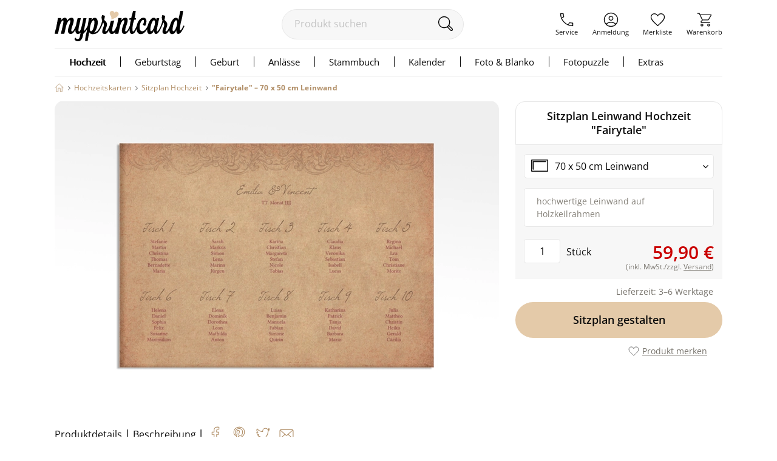

--- FILE ---
content_type: text/html;charset=utf-8
request_url: https://www.myprintcard.de/hochzeitskarten/sitzplan-hochzeit/produkt-l7050-1a5q
body_size: 12533
content:
<!DOCTYPE html>
<html lang='de'>
<head>
<title>Sitzplan Leinwand Hochzeit &quot;Fairytale&quot;, 70 x 50 cm Leinwand</title>
<link rel="canonical" href="https://www.myprintcard.de/hochzeitskarten/sitzplan-hochzeit/produkt-l7050-1a5q"/>
<!-- resolvedURL_ = https://www.myprintcard.de/hochzeitskarten/sitzplan-hochzeit/produkt-l7050-1a5q -->
<!-- requestedURL = https://www.myprintcard.de/hochzeitskarten/sitzplan-hochzeit/produkt-l7050-1a5q -->
<meta name="robots" content="index, follow">
<meta name="description" content="Sitzplan Leinwand Hochzeit &quot;Fairytale&quot; online gestalten. Produkt-Informationen zu 70 x 50 cm Leinwand. Jetzt personalisieren und bestellen.">
<meta name="verify-v1" content="M2/2+kcjn+ltC/8WruqpxqMyg1bJrDWWicMZx29/oJQ=">
<meta name="REVISIT-AFTER" content="7 days">
<meta name="google-site-verification" content="M3fZsttynVh6e31kZgP_lTVZr96EKg3I6NQJxr9ddYw"/>
<meta name="format-detection" content="telephone=no">
<meta name="p:domain_verify" content="2765226b3de699b65f07eff0e0082ab7"/>
<meta name="msvalidate.01" content="3AE041A1778B84BF178FFE6F806DE599"/>
<meta name="viewport"
content="width=device-width, initial-scale=1.0, maximum-scale=2.0, user-scalable=yes"/>
<link rel=stylesheet href="https://www.myprintcard.de/static/styles/8ycfQWxHq-NWrd5VzpUSVmdDdGg_sc.css" type="text/css">
<link rel=stylesheet href="https://www.myprintcard.de/static/styles/aWbu4y75VL3rJ_te5pyx4Yd0Wd0_sc.css" type="text/css">
<link rel="preload" href="https://www.myprintcard.de/static/styles/KPXNqGZw9bTcYqC05__ux2w4w78_sc.css" as="style">
<script>var _$=[],$=function(a){_$.push(a)};</script>
<script src="https://www.myprintcard.de/_zjs/ZHdCq__JlmR3G4bu-IotfIMUvCY.js" async></script>
<link rel="shortcut icon" href='https://www.myprintcard.de/_s/B058E12/favicon.ico'/>
<link rel="apple-touch-icon" href='https://www.myprintcard.de/_s/3929BF5/apple-touch-icon.png'/>
<script>_t = "K:i3pd44";
dataLayer=[{userID:_t}];function gtag(){dataLayer.push(arguments)}gtag("config","G-TTP1PD5D0L",{user_id:_t});_fbqt=[];function fbq(){_fbqt.push(arguments)}fbq("init","525786541093025");fbq("track","PageView");</script>
<script src="https://www.myprintcard.de/_zjs/h3eAcs015l8512KoZo6sVpQspcQ.js" async></script>
</head>
<body class=''>
<noscript>
<div id="close_validation" class="displayerror"></div>
<div id="slide_content_validation" class="ligthbox_basic_layout" style="top:250px; left:350px;">
<div class='validatorbox_01'>
<p class="error_txt"><strong>Wichtiger Hinweis:</strong><br>Sie benötigen <strong>JavaScript</strong>, um diese Seite in vollem Umfang nutzen zu können.<br>
Bitte aktivieren Sie das <strong>JavaScript</strong> in Ihrem Browser. Rufen Sie dann die Seite erneut auf.<br>
Vielen Dank.</p>
</div>
</div>
</noscript>
<div id="overlay"></div>
<header class='container_header_white'>
<div class="header">
<div class="header_logo_wrapper">
<a class="logo" href='https://www.myprintcard.de/'
title="Einladungskarten Hochzeit von myprintcard"
aria-label="myprintcard">
<img src='https://www.myprintcard.de/_s/86955AE/images/logo/logo_myprintcard.svg'
title="Einladungskarten Hochzeit von myprintcard"
alt="Einladungskarten Hochzeit von myprintcard" width="214" height="50"/>
</a>
</div>
<form method="GET" action="https://www.myprintcard.de/suche" id="sucheFormular" class="suche-formular suche-formular-desktop-header">
<div class="formWithFormularElementBasisStyle suche_input_wrapper">
<input type="search" placeholder="Produkt suchen" name="q" value="" id="searchField"
class="input_txt sucheInput"/>
<button class='sucheStartenButton' type="submit">
<img src='https://www.myprintcard.de/_s/DA687EB/images/icons/lupe.svg' alt="🔍" width='30' height='30'/>
</button>
</div>
</form>
<div class="header_navi_container" role="menubar">
<a href='https://www.myprintcard.de/service/?$=TG1hGBgqFl59U05DvpOsgZKW5NHF2BMiWnZwo56L14t7WlF6op3UwCcgf6iR2RxHXYOVmQFzrcL1HlmazSQ5ZLL6AgHJigJzq3Yy5ZhJCLxtINSE' role="menuitem"
class="header_navi_container_a go_serviceInfo"><span>Service</span></a>
<a href='https://www.myprintcard.de/anmeldung' role="menuitem"
class="header_navi_container_a go_konto"><span>Anmeldung</span></a>
<a href='https://www.myprintcard.de/merkliste' role="menuitem" class="header_navi_container_a go_favorites"
aria-label="Merkliste aufrufen">
<div class='header_merkliste_anzahl disnone'>
0
</div>
<span>Merkliste</span>
</a>
<a href='https://www.myprintcard.de/warenkorb' warenkorbInfoTooltip role="menuitem"
class="header_navi_container_a go_warenkorb" aria-label="Warenkorb aufrufen">
<span>Warenkorb</span>
</a>
</div>
<div style="display:none" itemscope itemtype="https://schema.org/Organization">
<img itemprop="image" src="https://www.myprintcard.de/_s/B058E12/favicon.ico" alt="myprintcard.de"/>
<span itemprop="name">Pixographic Media GmbH</span>
<span itemprop="description">Wir sind der Spezialist für individuelle Hochzeitskarten, Einladungskarten und Danksagungskarten.</span>
<div itemprop="address" itemscope itemtype="https://schema.org/PostalAddress">
<span itemprop="streetAddress">Unterer Graben 12</span>
<span itemprop="postalCode">86152</span>
<span itemprop="addressLocality">Augsburg</span>
</div>
<span itemprop="contactPoint" itemscope itemtype="https://schema.org/ContactPoint">
<span itemprop="telephone">+49 821 45042555</span>
<span itemprop="contactType">customer service</span>
<span itemprop="contactOption">TollFree</span>
<span itemprop="availableLanguage">German</span>
</span>
</div>
</div>
<link rel=stylesheet href="https://www.myprintcard.de/static/styles/7YQTSc_nlqu9dAJktn2XLWayFdw_sc.css" type="text/css">
<nav id=cssmenu class=cssMenu role=navigation>
<ul class="menuepunkt menuePunktFirst" aria-haspopup=true>
<a class="menuepunkt_link menuepunkt_current" href='https://www.myprintcard.de/hochzeitskarten'>Hochzeit</a>
<li class="submenu menupunkt_lazy_platzhalter">
... Menü wird geladen ...
</li>
</ul>
<ul class=menuepunkt aria-haspopup=true>
<a class=menuepunkt_link href='https://www.myprintcard.de/einladungskarten-geburtstag'>Geburtstag</a>
<li class="submenu menupunkt_lazy_platzhalter">
... Menü wird geladen ...
</li>
</ul>
<ul class=menuepunkt aria-haspopup=true>
<span>Geburt</span>
<li class="submenu menupunkt_lazy_platzhalter">
... Menü wird geladen ...
</li>
</ul>
<ul class=menuepunkt aria-haspopup=true>
<span>Anlässe</span>
<li class="submenu menupunkt_lazy_platzhalter">
... Menü wird geladen ...
</li>
</ul>
<ul class=menuepunkt aria-haspopup=true>
<a class=menuepunkt_link href='https://www.myprintcard.de/stammbuch'>Stammbuch</a>
<li class="submenu menupunkt_lazy_platzhalter">
... Menü wird geladen ...
</li>
</ul>
<ul class="menuepunkt menuepunkt_fotokalender" aria-haspopup=true>
<span>Kalender</span>
<li class="submenu menupunkt_lazy_platzhalter">
... Menü wird geladen ...
</li>
</ul>
<ul class="menuepunkt persoenliches" aria-haspopup=true>
<span>Foto & Blanko</span>
<li class="submenu menupunkt_lazy_platzhalter">
... Menü wird geladen ...
</li>
</ul>
<ul class="menuepunkt menuepunkt_fotopuzzle" aria-haspopup=true>
<span>Fotopuzzle</span>
<li class="submenu menupunkt_lazy_platzhalter">
... Menü wird geladen ...
</li>
</ul>
<ul class=menuepunkt aria-haspopup=true>
<span class=last>Extras</span>
<li class="submenu menupunkt_lazy_platzhalter">
... Menü wird geladen ...
</li>
</ul>
</nav>
<script>$(function (){TopMenu.initContentInfo({baseUrl:"https://www.myprintcard.de/"})});</script><button id="menu-button" class=menuButton_b title="Menü"></button>
<nav id="topmenu_mobile">
<div class="topmenu_placeholder">
... Menü wird geladen ...
</div>
</nav>
<script src="https://www.myprintcard.de/_zjs/nSk-1ZeVmNvPvlPk-Pz3OH9UcvM.js" defer async></script>
<script>$(function () {
TopMenuMobile.initContentInfo({
istAnonymerKunde: true,
istChatOnline: false,
betriebsFreiInfoHTML: "",
kundenServiceLeiterinImgUrl: "https://www.myprintcard.de/_s/F99DFA0/images/info/kundenservice-leiterin_2022.png",
hotlineImg: "https://www.myprintcard.de/_s/1837D5B/images/icons/header/icon_service_off.svg",
hotlineNummerLink: "+4982145046211",
hotlineNummer: "+49821 45046211",
baseUrl: "https://www.myprintcard.de/",
searchForm: {
queryParameters: ""
}
});
})</script>
<br style="clear:both">
</header>
<main id="container_01" class="container_motivauswahlkartendetails"
> <link rel="stylesheet" href="https://www.myprintcard.de/static/styles/KPXNqGZw9bTcYqC05__ux2w4w78_sc.css" type="text/css"
media="screen">

<aside class=ma_breadcrumbs>
<a class="ma_bc_a breadcrumbHome" href='https://www.myprintcard.de/' title=Startseite></a>
<div class="ma_bc_p bc_arrow"></div> <a class=ma_bc_p href='https://www.myprintcard.de/hochzeitskarten'> <span> Hochzeitskarten</span> </a><div class="ma_bc_p bc_arrow"></div> <a class=ma_bc_p href='https://www.myprintcard.de/hochzeitskarten/sitzplan-hochzeit'> <span> Sitzplan Hochzeit</span> </a>
<div class="ma_bc_p bc_arrow"></div> <a class="ma_bc_p ma_bc_p_active" href='https://www.myprintcard.de/hochzeitskarten/sitzplan-hochzeit/produkt-l7050-1a5q'> <span> "Fairytale"&nbsp;–&nbsp;70 x 50 cm Leinwand</span> </a>
</aside>
<div class=produktDetailsWrapper itemscope itemtype="https://schema.org/Product">
<div itemprop=offers itemtype="https://schema.org/Offer" itemscope style="display: none;">
<meta itemprop=availability content="https://schema.org/InStock" />
<meta itemprop=priceCurrency content=EUR />
<meta itemprop=price content="59.9" />
<link itemprop=url href="https://www.myprintcard.de/hochzeitskarten/sitzplan-hochzeit/produkt-l7050-1a5q" />
</div>
<section id=produktdetails class=produktDetails>
<span itemprop=identifier content="mpn:myp_1a5q"></span>
<span itemprop=mpn content=myp_1a5q></span>
<span itemprop=sku content=myprintcard_1a5q></span>
<div class=produktseite_wrapper>
<a name=produktdetails_top></a>
<div class="produktpreview_wrapper produktdetails_slider">
<div class="wrapper disnone" data-bildtyp=std>
<div class=slides>
<span class=slide>
<picture>
<source srcset='https://www.myprintcard.de/_ac/B8E813138E388A8587EB8721EA03E36C/webp/w=732/j=100/Sitzplan_Leinwand_Hochzeit_Fairytale_.webp, https://www.myprintcard.de/_ac/B8E813138E388A8587EB8721EA03E36C/webp/j=100/Sitzplan_Leinwand_Hochzeit_Fairytale_.webp 2x' type="image/webp" />
<img class=produktPreview border=0 src='https://www.myprintcard.de/_ac/B8E813138E388A8587EB8721EA03E36C/w=732/j=100/Sitzplan_Leinwand_Hochzeit_Fairytale_.jpg' srcset='https://www.myprintcard.de/_ac/B8E813138E388A8587EB8721EA03E36C/j=100/Sitzplan_Leinwand_Hochzeit_Fairytale_.jpg 2x' width=732 height=500 itemprop=image loading=lazy alt="Sitzplan Leinwand Hochzeit Fairytale 70 x 50 cm Leinwand mit Vintage-Bordüre" />
</picture>
</span>
</div>
</div>
</div>
<div id=zoomOverlay class=zoom-overlay>
<button id="zoom-overlay-close" class=zoom-overlay-close></button>
<div id="zoom-overlay-box-wrapper" class=zoom-overlay-box-wrapper>
<div id="zoom-overlay-scroll-box" class=zoom-overlay-scroll-box></div>
</div>
</div>
<script src="https://www.myprintcard.de/_zjs/XTKwHCLvFEvZu9J9Rzp486rkY-U.js"></script></div>
</section>
<article class=rechteSpalte>
<div class="produktdetails_headline_box noBorderBottom">
<h1 class=produktdetails_headline id=produktDetailsHeadline itemprop=name>
Sitzplan Leinwand Hochzeit "Fairytale"
</h1>
</div>
<div id=produkt_format_farb_infos class=produktFormatFarbInfos>
<script>function openInitialFakeSelect(c,d,e){var a=document,b=sessionStorage;b&&b.getItem(c)===a.referrer&&(a.getElementById(d).style.display="block",a.getElementById(e).className="fa fa-angle-up")};</script><div class="produktdetails_selectfake_container produktdetails_format_container">
<div class=produktdetails_format>
<div class="produktdetails_selectfake produktdetails_format_selectfake" id=produktdetails_format_selectfake>
<i class="fa fa-angle-down" id=produktdetails_format_selectfake_i></i>
<img src='https://www.myprintcard.de/_s/E0B3037/images/format_icons/l7050.svg' width=30 height=30 alt='Gewähltes Format'>
<p>
70 x 50 cm Leinwand
</p>
</div>
<div class="produktdetails_selectfake_body produktdetails_format_selectfake_body" id=produktdetails_format_selectfake_body>
<div class=formatbox_01>
<a
href="https://www.myprintcard.de/hochzeitskarten/sitzplan-hochzeit/produkt-l5070-1a7u" id=container_1a7u title="50 x 70 cm Leinwand" class=borderspace_05>
<img src='https://www.myprintcard.de/_s/19A8274/images/format_icons/l5070.svg' alt="50 x 70 cm Leinwand" loading=lazy>
<p>
50 x 70 cm Leinwand
</p>
</a>
<a
href="https://www.myprintcard.de/hochzeitskarten/sitzplan-hochzeit/produkt-l7050-1a5q" id=container_1a5q title="70 x 50 cm Leinwand" class=border_05>
<img src='https://www.myprintcard.de/_s/E0B3037/images/format_icons/l7050.svg' alt="70 x 50 cm Leinwand" loading=lazy>
<p>
70 x 50 cm Leinwand
</p>
</a>
</div>
</div>
</div>
</div>
<script>openInitialFakeSelect("formatauswahl_offen", "produktdetails_format_selectfake_body", "produktdetails_format_selectfake_i")
</script></div>
<div class=produkt_preise_container>
<div class="preise_wrapper hideOn_musterPopup" itemscope itemtype="https://schema.org/AggregateOffer">
<span itemprop=lowPrice style="display: none;">59,90 €</span>
<div class=clearleft></div>
<link rel=stylesheet href="https://www.myprintcard.de/static/styles/Z-v-jk3ip7gs0Hs0LFikk_3tGxM_sc.css" type="text/css">
<div id=versandInfo_popup class=preisePopup>
<div id=hide_versandInfo class="lightbox_close closePreisstaffel hide_lightbox_versandInfo" title='schließen'></div>
<div class=versandinfo_wrapper>
<table class=versandinfo_table>
<caption>Deutschland</caption>
<thead>
<tr>
<th>Versandart</th>
<th>Kosten</th>
<th>Lieferzeit</th>
</tr>
</thead>
<tbody>
<tr>
<td><b>Gratis-Musterversand</b></td>
<td><b>0,00&nbsp;€</b></td>
<td><b>4–5 Werktage</b></td>
</tr>
<tr>
<td>Postversand Großbrief, 1–4 Karten</td>
<td>2,40&nbsp;€</td>
<td>4–7 Werktage</td>
</tr>
<tr>
<td>Standardversand, 1–4 Karten</td>
<td>4,99&nbsp;€</td>
<td>2–4 Werktage</td>
</tr>
<tr>
<td>Standardversand mit bevorzugter Produktion, 1–4 Karten</td>
<td>7,50&nbsp;€</td>
<td>1–3 Werktage</td>
</tr>
<tr>
<td>Standardversand, ab 5 Karten</td>
<td>4,99&nbsp;€</td>
<td>2–4 Werktage</td>
</tr>
<tr>
<td>Standardversand mit bevorzugter Produktion, ab 5 Karten</td>
<td>9,50&nbsp;€</td>
<td>1–3 Werktage</td>
</tr>
<tr>
<td>Expressversand, ab 5 Karten<br/>(nicht für alle Produkte möglich*)</td>
<td>16,90&nbsp;€</td>
<td>1&nbsp;Werktag</td>
</tr>
</tbody>
<tfoot>
<tr>
<td colspan=3>* nur für Karten/Einleger in den Formaten DIN lang, quadratisch, A6, A5; nicht bei Artikeln mit Veredelung/Anhängern</td>
</tr>
</tfoot>
</table>
<table class=versandinfo_table>
<caption>Österreich</caption>
<thead>
<tr>
<th>Versandart</th>
<th>Kosten</th>
<th>Lieferzeit</th>
</tr>
</thead>
<tbody>
<tr>
<td><b>Gratis-Musterversand</b></td>
<td><b>0,00&nbsp;€</b></td>
<td><b>4–7 Werktage</b></td>
</tr>
<tr>
<td>Postversand Großbrief, 1–4 Karten</td>
<td>4,60&nbsp;€</td>
<td>4–7 Werktage</td>
</tr>
<tr>
<td>Standardversand, 1–4 Karten</td>
<td>8,99&nbsp;€</td>
<td>2–4 Werktage</td>
</tr>
<tr>
<td>Standardversand mit bevorzugter Produktion, 1–4 Karten</td>
<td>11,90&nbsp;€</td>
<td>1–3 Werktage</td>
</tr>
<tr>
<td>Standardversand, ab 5 Karten</td>
<td>8,99&nbsp;€</td>
<td>2–4 Werktage</td>
</tr>
<tr>
<td>Standardversand mit bevorzugter Produktion, ab 5 Karten</td>
<td>13,90&nbsp;€</td>
<td>1–3 Werktage</td>
</tr>
<tr>
<td>Expressversand, ab 5 Karten<br/>(nicht für alle Produkte möglich*)</td>
<td>49,90&nbsp;€</td>
<td>1&nbsp;Werktag</td>
</tr>
</tbody>
<tfoot>
<tr>
<td colspan=3>* nur für Karten/Einleger in den Formaten DIN lang, quadratisch, A6, A5; nicht bei Artikeln mit Veredelung/Anhängern</td>
</tr>
</tfoot>
</table>
<table class=versandinfo_table>
<caption>Schweiz</caption>
<thead>
<tr>
<th>Versandart</th>
<th>Kosten</th>
<th>Lieferzeit</th>
</tr>
</thead>
<tbody>
<tr>
<td><b>Gratis-Musterversand</b></td>
<td><b>0,00&nbsp;€</b></td>
<td><b>5–8 Werktage</b></td>
</tr>
<tr>
<td>Postversand Großbrief, 1–4 Karten</td>
<td>3,95&nbsp;€</td>
<td>5–8 Werktage</td>
</tr>
<tr>
<td>Standardversand, 1–4 Karten</td>
<td>13,87&nbsp;€</td>
<td>4–6 Werktage</td>
</tr>
<tr>
<td>Standardversand mit bevorzugter Produktion, 1–4 Karten</td>
<td>16,72&nbsp;€</td>
<td>3–5 Werktage</td>
</tr>
<tr>
<td>Standardversand, ab 5 Karten</td>
<td>13,87&nbsp;€</td>
<td>4–6 Werktage</td>
</tr>
<tr>
<td>Standardversand mit bevorzugter Produktion, ab 5 Karten</td>
<td>18,07&nbsp;€</td>
<td>3–5 Werktage</td>
</tr>
</tbody>
<tfoot>
<tr>
<td colspan=3>(Preise ohne MwSt. Bei Lieferungen in die Schweiz können Zölle und Gebühren anfallen, die nicht im Preis enthalten sind.)</td>
</tr>
</tfoot>
</table>
<table class=versandinfo_table>
<caption>EU</caption>
<thead>
<tr>
<th>Versandart</th>
<th>Kosten</th>
<th>Lieferzeit</th>
</tr>
</thead>
<tbody>
<tr>
<td>Postversand Großbrief, 1–4 Karten</td>
<td>4,60&nbsp;€</td>
<td>5–8 Werktage</td>
</tr>
<tr>
<td>Standardversand, 1–4 Karten</td>
<td>ab 14,99&nbsp;€</td>
<td>3–5 Werktage</td>
</tr>
<tr>
<td>Standardversand mit bevorzugter Produktion, 1–4 Karten</td>
<td>ab 17,90&nbsp;€</td>
<td>2-4 Werktage</td>
</tr>
<tr>
<td>Standardversand, ab 5 Karten</td>
<td>ab 14,99&nbsp;€</td>
<td>3–5 Werktage</td>
</tr>
<tr>
<td>Standardversand mit bevorzugter Produktion, ab 5 Karten</td>
<td>ab 17,90&nbsp;€</td>
<td>2–4 Werktage</td>
</tr>
<tr>
<td>Expressversand, ab 5 Karten<br/>(nicht für alle Produkte möglich*)</td>
<td>ab 49,90&nbsp;€</td>
<td>1&nbsp;Werktag</td>
</tr>
</tbody>
<tfoot>
<tr>
<td colspan=3>* nur für Karten/Einleger in den Formaten DIN lang, quadratisch, A6, A5; nicht bei Artikeln mit Veredelung/Anhängern</td>
</tr>
</tfoot>
</table>
</div>
</div>
<div class=produktinfo_varianten_wrapper>
<div class=produkt_desc>
<p><span style="color: rgb(133,129,121);">hochwertige Leinwand auf Holzkeilrahmen</span></p> </div>
<div class=mengeRechnerContainer itemscope itemtype="https://schema.org/Offer">
<input type=number min=1 aria-label=Menge id=calc_menge value=1 />
<p class=mengeDesc>Stück</p>
<meta itemprop=priceCurrency content=EUR />
<span id=calc_preis itemprop=price class="calc_Preis calcPreisOhneStaffel">
59,90 €
</span>
<span class=calc_Preis_infos>(inkl. MwSt./zzgl. <span class=a_txt id=showVersandInfoPopup>Versand</span>)</span>
<script>if (typeof initialPapierPreisOverride != "undefined" && initialPapierPreisOverride) {
document.getElementById("calc_preis").innerHTML = initialPapierPreisOverride;
}</script></div>
<div class=hinweisPreisUngueltigeMenge style='display: none;'></div>
<script type="html/text" id=hinweisPreisUngueltigeMengeTmpl><p class="meldungError">Bitte geben Sie eine Menge an.</p>
</script><script>$(function () {
var mengenStaffel = [1];
produktdetails_init_staffelpreise({
baseUrl: "https://www.myprintcard.de/",
mengenStaffel: mengenStaffel,
artikelId: 1678,
shortId: "1a5q",
kollektion: "Fairytale"
});
});
</script></div>
</div>
</div>
<form action="https://www.myprintcard.de/hochzeitskarten/sitzplan-hochzeit/editor-l7050-1a5q" id=goto_editor_form method=post>
<input type=hidden name=menge />
<input type=hidden name=starte_neue_anpassung value=1 />
<input type=hidden name=useMobileEditor value=0 />
<div class="button_gestaltung hideOn_musterPopup">
<p class=lieferbar_txt><span>Lieferzeit: 3–6 Werktage</span>
</p>
<p class="lieferbar_txt lieferbar_txt_versandinfo_mobile">
<span>zuzüglich&nbsp;<a class=a_txt href='https://www.myprintcard.de/versand'>Versandkosten</a></span>
</p>
<p class=lieferbar_digital>Wird als PDF per Email gesendet</p>
<div class=clearleft></div>
<div class=clearleft></div>
<div class="button_color_conversion button_basic_layout produktdetails_goto_gestaltung" role=button title="Hier gelangen Sie zum Editor" onclick="$(function(){$('#goto_editor_form').submit()})">
Sitzplan gestalten
</div>
<div id=merlisteShareContainer class="noselect merlisteShareContainer">
<p class="merklisteTxt a_txt">Produkt merken</p>
<span id=merklisteIcon class=merklisteIconProduktdetails title="Klick: Zur Merkliste hinzufügen/entfernen">
<svg viewBox="0 0 30 30">
<g class=merklisteIcon-1>
<path d="m15 26.7894c7.6538-7.1231 13.25-11.382 13.25-16.9553a6.5576 6.5576 0 0 0 -6.8-6.6235c-3.2274 0-6.45 2.8661-6.45 4.9433 0-2.0772-3.223-4.9433-6.45-4.9433a6.5576 6.5576 0 0 0 -6.8 6.6235c0 5.5733 5.5966 9.8322 13.25 16.9553z" stroke="#6A6A6A" stroke-miterlimit=10 stroke-width="1.6" />
</g>
</svg>	</span>
</div>
</div>
</form>
</article>
<script>$(() => produktdetails_fixup_navigation())</script><section class="produktdetails_wrapper produktdetails_wrapper_noBorderBottom">
<a name=produktinfo></a>
<div class=produktinfo_header>
<div class=produktinfo_header_links>
<a href="#produktinfo" class="produktinfo_header_tab_g a_txt">Produktdetails</a>
<p class=produktinfo_header_tab_g_trenner>|</p>
<a href="#produktdesc" class="produktinfo_header_tab_g a_txt">Beschreibung</a>
</div>
<div class=socialWidgetContainer>
<span class=socialWidgetContainerTrenner>&nbsp;|</span>
<div id=socialWidget>
<div id=socialWidgetDeactivated class=socialWidgetSubpage>
<div class="social_link social_link_fb"></div>
<div class="social_link social_link_pint"></div>
<div class="social_link social_link_twitter"></div>
<div id=socialWidgetExplain>
Erst wenn Sie hier klicken, werden die Buttons aktiv und Sie können Ihre Empfehlung auf den sozialen
Netzwerken teilen.
<div id=activateSocialMedia class="button_fullwidth_layout button_fullwidth_color_blau">
Social Media aktivieren
</div>
</div>
</div>
</div>
<script>$(function () {
var options = {
pageTitle: "Sitzplan Leinwand Hochzeit \"Fairytale\", 70 x 50 cm Leinwand",
desc: "Sitzplan Leinwand Hochzeit \"Fairytale\" online gestalten. Produkt-Informationen zu 70 x 50 cm Leinwand. Jetzt personalisieren und bestellen.",
shortURL: "https://myprintcard.de/l/p-1a5q"
};
options.pictureUrl = "https://www.myprintcard.de/_ac/83D82E61D1F7CB7B75D8BA613FB7E79F?q";
socialWidgets && socialWidgets.init(options);
});
</script><span id=sharePageByEmail></span>
</div>
</div>
<div class=produktinfo_usp>
<p class=produktinfo_container_headline>Ihre Vorteile</p>
<img src="https://www.myprintcard.de/_s/E634B0E/images/icons/usps_2020/kauf-auf-rechnung.svg" width=45 height=45 alt="Kauf auf Rechnung">
<p class=produktinfo_usp_p1>Kauf auf Rechnung<br><span
class=produktinfo_usp_p1_part>So geht einfach! Erst freuen, dann bezahlen!</span>
</p>
<img src="https://www.myprintcard.de/_s/650A141/images/icons/usps_2020/zufriedenheitsgarantie.svg" width=45 height=45 alt=Zufriedenheitsgarantie>
<p class=produktinfo_usp_p1>Zufriedenheitsgarantie<br><span
class=produktinfo_usp_p1_part>Wenn’s nicht passt, machen wir’s neu oder erstatten die Kosten.</span>
</p>
</div>
<div class=produktinfo>
<p class=produktinfo_container_headline>Produktdetails</p>
<p class=produktinfo_table_headline>
<span itemprop=category content="Kunst &amp; Unterhaltung &gt;Party &amp; Feiern &gt; Partyzubehör" data-category-type="sitzplan hochzeit">
Sitzplan Leinwand Hochzeit "Fairytale"
<span class=kollektion_optik></span></span>
</p>
<table>
<tbody>
<tr>
<td>Abmessungen:</td>
<td>
700 x 500 mm
</td>
</tr>
<tr>
<td>Besonderheit:</td>
<td>exklusiv für <span itemprop=brand>myprintcard</span> entworfen</td>
</tr>
</tbody>
</table>
</div>
</section>
<section class=produktinfo_wrapper>
<div class="produktinfo_container produktdetails_produktbeschreibung hypenate">
<a name=produktdesc></a>
<p class=produktinfo_container_headline>Beschreibung</p>
<a href="#produktdetails_top" class="produktinfo_container_to_top a_txt">zurück nach oben</a>
<p xmlns="http://www.w3.org/1999/xhtml">Antikes Papier, verblasste Vintage-Bordüren und eine elegant geschwungene Handschrift verleihen dem Sitzplan <em>Fairytale</em> den Charme eines alten Märchenbuchs. Mit dem romantisch-verträumten Look passt die Querformat-Leinwand besonders gut zu einer Mottohochzeit im Mittelalter-Stil oder einer Märchenhochzeit, wie sie im Buche steht.</p>
</div>
</section>
<div class=kartenGrid id=kartenGrid style="display:none;">
<h2 class=headline_basis>Alles aus dieser Kollektion</h2>
<div class=kartenGridWrapper>
<a href='https://www.myprintcard.de/hochzeitskarten/sitzplan-hochzeit/produkt-l5070-1a7u' class=kartenGridItem>
<picture>
<source type="image/webp" data-srcset="https://www.myprintcard.de/_ac/7EF6ECA947D00A9983AA497090DCC8E8/j/stb/fw=330/webp/Sitzplan_Leinwand_Hochzeit_Fairytale.webp, https://www.myprintcard.de/_ac/7EF6ECA947D00A9983AA497090DCC8E8/j/stb/fw=660/webp/Sitzplan_Leinwand_Hochzeit_Fairytale.webp 2x" />
<img class=lazyload src="https://www.myprintcard.de/_ac/7EF6ECA947D00A9983AA497090DCC8E8/j=5/bf=f7f7f7/stb/fw=330/Sitzplan_Leinwand_Hochzeit_Fairytale.jpg" srcset="https://www.myprintcard.de/_ac/7EF6ECA947D00A9983AA497090DCC8E8/j=5/bf=f7f7f7/stb/fw=660/Sitzplan_Leinwand_Hochzeit_Fairytale.jpg 2x" data-src="https://www.myprintcard.de/_ac/7EF6ECA947D00A9983AA497090DCC8E8/dt/stb/fw=330/Sitzplan_Leinwand_Hochzeit_Fairytale.png" data-srcset="https://www.myprintcard.de/_ac/7EF6ECA947D00A9983AA497090DCC8E8/dt/stb/fw=660/Sitzplan_Leinwand_Hochzeit_Fairytale.png 2x" title="Klick: Details zu Sitzplan Leinwand Hochzeit &quot;Fairytale&quot; anzeigen" alt="Sitzplan Leinwand Hochzeit &quot;Fairytale&quot;" width=363 loading=lazy height=190 />
</picture>
</a>
<a href='https://www.myprintcard.de/hochzeitskarten/tischkarten-hochzeit/produkt-tischkarten-braun-1dgi' class=kartenGridItem>
<picture>
<source type="image/webp" data-srcset="https://www.myprintcard.de/_ac/B02A4AB52E5C40F06663923460BD6ED7/j/stb/fw=330/webp/Tischkarte_Hochzeit_Fairytale.webp, https://www.myprintcard.de/_ac/B02A4AB52E5C40F06663923460BD6ED7/j/stb/fw=660/webp/Tischkarte_Hochzeit_Fairytale.webp 2x" />
<img class=lazyload src="https://www.myprintcard.de/_ac/B02A4AB52E5C40F06663923460BD6ED7/j=5/bf=f7f7f7/stb/fw=330/Tischkarte_Hochzeit_Fairytale.jpg" srcset="https://www.myprintcard.de/_ac/B02A4AB52E5C40F06663923460BD6ED7/j=5/bf=f7f7f7/stb/fw=660/Tischkarte_Hochzeit_Fairytale.jpg 2x" data-src="https://www.myprintcard.de/_ac/B02A4AB52E5C40F06663923460BD6ED7/dt/stb/fw=330/Tischkarte_Hochzeit_Fairytale.png" data-srcset="https://www.myprintcard.de/_ac/B02A4AB52E5C40F06663923460BD6ED7/dt/stb/fw=660/Tischkarte_Hochzeit_Fairytale.png 2x" title="Klick: Details zu Tischkarte Hochzeit &quot;Fairytale&quot; anzeigen" alt="Tischkarte Hochzeit &quot;Fairytale&quot;" width=363 loading=lazy height=190 />
</picture>
</a>
<a href='https://www.myprintcard.de/hochzeitskarten/menuekarten-hochzeit/produkt-a5klapp-braun-1dkg' class=kartenGridItem>
<picture>
<source type="image/webp" data-srcset="https://www.myprintcard.de/_ac/0C3F9494B2F5EC1215B1EC9C78441FAF/j/stb/fw=330/webp/Menükarte_Hochzeit_Fairytale.webp, https://www.myprintcard.de/_ac/0C3F9494B2F5EC1215B1EC9C78441FAF/j/stb/fw=660/webp/Menükarte_Hochzeit_Fairytale.webp 2x" />
<img class=lazyload src="https://www.myprintcard.de/_ac/0C3F9494B2F5EC1215B1EC9C78441FAF/j=5/bf=f7f7f7/stb/fw=330/Menükarte_Hochzeit_Fairytale.jpg" srcset="https://www.myprintcard.de/_ac/0C3F9494B2F5EC1215B1EC9C78441FAF/j=5/bf=f7f7f7/stb/fw=660/Menükarte_Hochzeit_Fairytale.jpg 2x" data-src="https://www.myprintcard.de/_ac/0C3F9494B2F5EC1215B1EC9C78441FAF/dt/stb/fw=330/Menükarte_Hochzeit_Fairytale.png" data-srcset="https://www.myprintcard.de/_ac/0C3F9494B2F5EC1215B1EC9C78441FAF/dt/stb/fw=660/Menükarte_Hochzeit_Fairytale.png 2x" title="Klick: Details zu Menükarte Hochzeit &quot;Fairytale&quot; anzeigen" alt="Menükarte Hochzeit &quot;Fairytale&quot;" width=363 loading=lazy height=190 />
</picture>
</a>
<a href='https://www.myprintcard.de/hochzeitskarten/menuekarten-hochzeit/produkt-dinlanghoch-braun-1dk6' class=kartenGridItem>
<picture>
<source type="image/webp" data-srcset="https://www.myprintcard.de/_ac/0C21847769D2D0E8E147B914DF266C72/j/stb/fw=330/webp/Menükarte_Hochzeit_Fairytale.webp, https://www.myprintcard.de/_ac/0C21847769D2D0E8E147B914DF266C72/j/stb/fw=660/webp/Menükarte_Hochzeit_Fairytale.webp 2x" />
<img class=lazyload src="https://www.myprintcard.de/_ac/0C21847769D2D0E8E147B914DF266C72/j=5/bf=f7f7f7/stb/fw=330/Menükarte_Hochzeit_Fairytale.jpg" srcset="https://www.myprintcard.de/_ac/0C21847769D2D0E8E147B914DF266C72/j=5/bf=f7f7f7/stb/fw=660/Menükarte_Hochzeit_Fairytale.jpg 2x" data-src="https://www.myprintcard.de/_ac/0C21847769D2D0E8E147B914DF266C72/dt/stb/fw=330/Menükarte_Hochzeit_Fairytale.png" data-srcset="https://www.myprintcard.de/_ac/0C21847769D2D0E8E147B914DF266C72/dt/stb/fw=660/Menükarte_Hochzeit_Fairytale.png 2x" title="Klick: Details zu Menükarte Hochzeit &quot;Fairytale&quot; anzeigen" alt="Menükarte Hochzeit &quot;Fairytale&quot;" width=363 loading=lazy height=190 />
</picture>
</a>
<a href='https://www.myprintcard.de/hochzeitskarten/tischkarten-hochzeit/produkt-windlicht-1dge' class=kartenGridItem>
<picture>
<source type="image/webp" data-srcset="https://www.myprintcard.de/_ac/78546E29F95F8126C45AE5FE0AF5087E/j/stb/fw=330/webp/Windlicht_Hochzeit_Fairytale.webp, https://www.myprintcard.de/_ac/78546E29F95F8126C45AE5FE0AF5087E/j/stb/fw=660/webp/Windlicht_Hochzeit_Fairytale.webp 2x" />
<img class=lazyload src="https://www.myprintcard.de/_ac/78546E29F95F8126C45AE5FE0AF5087E/j=5/bf=f7f7f7/stb/fw=330/Windlicht_Hochzeit_Fairytale.jpg" srcset="https://www.myprintcard.de/_ac/78546E29F95F8126C45AE5FE0AF5087E/j=5/bf=f7f7f7/stb/fw=660/Windlicht_Hochzeit_Fairytale.jpg 2x" data-src="https://www.myprintcard.de/_ac/78546E29F95F8126C45AE5FE0AF5087E/dt/stb/fw=330/Windlicht_Hochzeit_Fairytale.png" data-srcset="https://www.myprintcard.de/_ac/78546E29F95F8126C45AE5FE0AF5087E/dt/stb/fw=660/Windlicht_Hochzeit_Fairytale.png 2x" title="Klick: Details zu Windlicht Hochzeit &quot;Fairytale&quot; anzeigen" alt="Windlicht Hochzeit &quot;Fairytale&quot;" width=363 loading=lazy height=190 />
</picture>
</a>
<a href="https://www.myprintcard.de/hochzeitskarten/kollektionen-hochzeit/fairytale#" class="kartenGridItem kartenGridItem_goto-kollektion">
<img src='https://www.myprintcard.de/_s/C94C646/images/produktseite/icon_alle-formate.svg' class=kartenGridItem_goto-kollektion_img alt="Karten-Formate" loading=lazy width=138 height=138 />
<div class=a_txt>Alle Formate ansehen</div>
</a>
</div>
</div>
<script>$(function () {
setTimeout(function () {
$("#kartenGrid").show();
}, 1000);
});
</script><script>$(function () {
produktvorschau_init(false,
false);
$.merkliste = new Merkliste("https://www.myprintcard.de/", {"mergedUUIDs":[],"eintraege":[]});
myp_ec_trac_produktdetails();
});
</script></div>


<link rel=stylesheet href="https://www.myprintcard.de/static/styles/ZaJQ4GHq_vVk_Yp5WhoI8yQR4lk_sc.css" type="text/css">
<div class=servicebox_wrapper>
<div class=servicebox>
<div class=servicebox_faq>
<h2 class=headline_basis>FAQ & Tipps</h2>
<div class=servicebox_linklist>
<a href='https://www.myprintcard.de/versand'>Fragen zum Versand</a>
<a href='https://www.myprintcard.de/papier'>Fragen zum Papier</a>
<a href='https://www.myprintcard.de/musterbestellung'>Wie geht die Musterbestellung?</a>
<a href='https://www.myprintcard.de/gestaltungstipps'>Gestaltungstipps</a>
<a href='https://www.myprintcard.de/magazin'>Unser Magazin</a>
<a href='https://www.myprintcard.de/about'>Über uns</a>
<a href='https://www.myprintcard.de/newsletter'>Newsletter bekommen</a>
</div>
</div>
<div class=servicebox_service>
<h2 class=headline_basis>Wir sind für Sie da</h2>
<p>Unser Service-Team hilft Ihnen gerne persönlich Montag bis Freitag von 9:00–16:30 Uhr.</p>
<div class=servicebox_kontakt>
<div class=servicebox_hotline itemscope itemtype="https://schema.org/ContactPoint">
<img src='https://www.myprintcard.de/_s/3533C11/images/icons/hotline_icon.svg' alt="" width=18 height=18 />
<div>
<p itemprop=name>Service-Hotline</p>
<a href="tel:+4982145046211" itemprop=telephone content="+4982145046211">0821 45046211</a>
</div>
</div>
<div class=servicebox_email itemscope itemtype="http://schema.org/ContactPoint">
<img src='https://www.myprintcard.de/_s/CDFA24A/images/icons/mail_icon.svg' alt="" width=22 height=18 />
<div>
<p itemprop=name>E-Mail-Adresse</p>
<a href="mailto:service@myprintcard.de" itemprop=email>service@myprintcard.de</a>
</div>
</div>
</div>
</div>
</div>
</div>
<link rel=stylesheet href="https://www.myprintcard.de/static/styles/EkgryyMgid7F7JF9_8RaLGM9mkU_sc.css" type="text/css">

</main>
<footer role=contentinfo class=footer_master>
<div class="flexbox_if_r_w_sb footer-wrapper">
<div class="footer-box footer-box-big">
<p class=footerLinks_show><b>Karten für besondere Anlässe</b></p>
<div class=footerLinks_hidden>
<a href='https://www.myprintcard.de/einladungskarten'>Einladungskarten</a>
<a href='https://www.myprintcard.de/hochzeitskarten'>Hochzeitskarten</a>
<a href='https://www.myprintcard.de/hochzeitskarten/hochzeitseinladungen'>Einladungskarten Hochzeit</a>
<a href='https://www.myprintcard.de/hochzeitskarten/danksagungskarten-hochzeit'>Dankeskarten Hochzeit</a>
<a href='https://www.myprintcard.de/hochzeitskarten/save-the-date-karten'>Save-the-Date Karten Hochzeit</a>
<a href='https://www.myprintcard.de/hochzeitskarten/tischdekoration-hochzeit'>Tischdekoration Hochzeit</a>
<a href='https://www.myprintcard.de/fotokarten'>Fotokarten</a>
<a href='https://www.myprintcard.de/gaestebuch'>Gästebuch</a>
<a href='https://www.myprintcard.de/windlichter'>Windlichter</a>
</div>
</div>
<div class=footer-box>
<p class=footerLinks_show><b>Hochzeitsmagazin</b></p>
<div class=footerLinks_hidden>
<a href='https://www.myprintcard.de/magazin'>Magazin – Übersicht</a>
<a href='https://www.myprintcard.de/magazin/trends-lifestyle'>Trends & Lifestyle</a>
<a href='https://www.myprintcard.de/magazin/diy-basteln'>DIY & Basteln</a>
<a href='https://www.myprintcard.de/magazin/ratgeber-planung'>Ratgeber & Planung</a>
<a href='https://www.myprintcard.de/magazin/dekoration-inspiration'>Dekoration & Inspiration</a>
<a href='https://www.myprintcard.de/magazin/keep-calm/profilbild-hochzeit'>Keep Calm Generator</a>
<a href='https://www.myprintcard.de/magazin/kids-family'>Kids & Family</a>
</div>
</div>
<div class=footer-box>
<p class=footerLinks_show><b>Sprüche und Zitate</b></p>
<div class=footerLinks_hidden>
<a href='https://www.myprintcard.de/sprueche-zitate/hochzeit-einladungskarten'>Hochzeitssprüche</a>
<a href='https://www.myprintcard.de/sprueche-zitate/geburtskarten'>Geburtssprüche</a>
<a href='https://www.myprintcard.de/sprueche-zitate/taufkarten'>Taufsprüche</a>
<a href='https://www.myprintcard.de/sprueche-zitate/geburtstagseinladungen'>Geburtstagssprüche</a>
<a href='https://www.myprintcard.de/sprueche-zitate/weihnachtskarten'>Weihnachtssprüche</a>
<a href='https://www.myprintcard.de/sprueche-zitate/kommunionkarten'>Kommunionsprüche</a>
<a href='https://www.myprintcard.de/sprueche-zitate/konfirmationskarten'>Konfirmationssprüche</a>
</div>
</div>
<div class=footer-box>
<p class=footerLinks_show><b>Unterstützung</b></p>
<div class=footerLinks_hidden>
<a href='https://www.myprintcard.de/versand'>Versand</a>
<a href='https://www.myprintcard.de/musterbestellung'>Musterbestellung</a>
<a href='https://www.myprintcard.de/papier'>Papier</a>
<a href='https://www.myprintcard.de/gestaltungstipps'>Gestaltungstipps</a>
<a href='https://www.myprintcard.de/faq'>FAQs</a>
<a href='https://www.myprintcard.de/user-sitemap'>User Sitemap</a>
<a href="#" onClick="UC_UI.showSecondLayer();">Cookie Einstellungen</a>
</div>
</div>
<div class=footer-box>
<p class=footerLinks_show><b>Zahlungsmethoden</b></p>
<div class=footerLinks_hidden>
<div class="flexbox_if_r_w_fs zahlungsmethoden_container">
<div class="zahlungsmethoden_icon_container first">
<img data-src="https://www.myprintcard.de/_s/B089181/images/info/rechnung.svg" width=63 height=26 alt=Rechnung class="zahlungsmethoden_icon lazyload" />	</div>
<div class=zahlungsmethoden_icon_container>
<picture>
<source type="image/webp" data-srcset="https://www.myprintcard.de/_s/E401909~webp/images/info/amazon_pay_sw.png 1x" />
<img data-src="https://www.myprintcard.de/_s/E401909/images/info/amazon_pay_sw.png" width=100 height=62 alt="Amazon Pay" class="zahlungsmethoden_icon zahlungsmethoden_icon_amazon lazyload lazyload-noblur" loading=lazy>
</picture>	</div>
<div class=zahlungsmethoden_icon_container>
<img data-src="https://www.myprintcard.de/_s/CA5482A/images/info/paypal.svg" width=97 height=25 alt=Paypal class="zahlungsmethoden_icon lazyload" />	</div>
<div class=zahlungsmethoden_icon_container>
<img data-src="https://www.myprintcard.de/_s/D8BA64E/images/info/sofortueberweisung.svg" width=63 height=20 alt=Sofort class="zahlungsmethoden_icon zahlungsmethoden_icon_sofortueberweisung lazyload lazyload-noblur" />	</div>
<div class=zahlungsmethoden_icon_container>
<img data-src="https://www.myprintcard.de/_s/4622945/images/info/master-card.svg" width=48 height=30 alt=Mastercard class="zahlungsmethoden_icon lazyload" />	</div>
<div class=zahlungsmethoden_icon_container>
<img data-src="https://www.myprintcard.de/_s/3068419/images/info/visa.svg" width=65 height=20 alt=Visa class="zahlungsmethoden_icon lazyload" />	</div>
<div class=zahlungsmethoden_icon_container>
<img data-src="https://www.myprintcard.de/_s/1B55EDB/images/info/lastschrift.svg" width=80 height=25 alt=Lastschrift class="zahlungsmethoden_icon lazyload" />	</div>
</div>	</div>
</div>
</div>
<aside class=ma_breadcrumbs itemscope itemtype="https://schema.org/BreadcrumbList">
<a class="ma_bc_a breadcrumbHome" href='https://www.myprintcard.de/' title=Startseite></a>
<div class=ma_breadcrumb_link_wrapper itemprop=itemListElement itemscope itemtype="https://schema.org/ListItem"> <div class="ma_bc_p bc_arrow"></div> <a class=ma_bc_p href='https://www.myprintcard.de/hochzeitskarten' itemprop=item> <span itemprop=name> Hochzeitskarten</span> </a> <meta itemprop=position content=1 /> </div><div class=ma_breadcrumb_link_wrapper itemprop=itemListElement itemscope itemtype="https://schema.org/ListItem"> <div class="ma_bc_p bc_arrow"></div> <a class=ma_bc_p href='https://www.myprintcard.de/hochzeitskarten/sitzplan-hochzeit' itemprop=item> <span itemprop=name> Sitzplan Hochzeit</span> </a> <meta itemprop=position content=2 /> </div>
<div class=ma_breadcrumb_link_wrapper itemprop=itemListElement itemscope itemtype="https://schema.org/ListItem"> <div class="ma_bc_p bc_arrow"></div> <a class="ma_bc_p ma_bc_p_active" href='https://www.myprintcard.de/hochzeitskarten/sitzplan-hochzeit/produkt-l7050-1a5q' itemprop=item> <span itemprop=name>Sitzplan Leinwand Hochzeit "Fairytale"&nbsp;–&nbsp;70 x 50 cm Leinwand</span> </a> <meta itemprop=position content=3 /> </div>
</aside>
<div class=footer_unterbereich>
<div class=footer_unterbereich_container>
<div class="flexbox_if_r_w_fs footer_menu">
<a href='https://www.myprintcard.de/agb'>AGB</a>
<a href='https://www.myprintcard.de/widerrufsrecht'>Widerrufsrecht</a>
<a href='https://www.myprintcard.de/datenschutz'>Datenschutz</a>
<a href='https://www.myprintcard.de/about'>Über uns</a>
<a href='https://www.myprintcard.de/presse'>Presse</a>
<a href='https://www.myprintcard.de/impressum'>Impressum</a>
<a href='https://www.myprintcard.de/service'>Kontakt</a>
<a href="#" onClick="UC_UI.showSecondLayer();">Cookie Einstellungen</a>
</div>
<div class=social_icons_footer>
<a href="https://www.instagram.com/myprintcard/" target=_blank title="myprintcard auf Instagram" rel="nofollow noopener noreferrer">
<img height=24 width=24 src='https://www.myprintcard.de/_s/AC74401/images/socialMedia/icon_instagram.svg' class=socialIcon alt='myprintcard bei instagram' />	</a>
<a href="https://www.facebook.com/myprintcard/" target=_blank title="myprintcard auf Facebook" rel="nofollow noopener noreferrer">
<img height=24 width=24 src='https://www.myprintcard.de/_s/E4C81D1/images/socialMedia/icon_facebook.svg' class=socialIcon alt='myprintcard bei facebook' />	</a>
<a href="https://www.pinterest.com/myprintcard/" target=_blank title="myprintcard auf Pinterest" rel="nofollow noopener noreferrer">
<img height=24 width=24 src='https://www.myprintcard.de/_s/8352E63/images/socialMedia/icon_pinterest.svg' class=socialIcon alt='myprintcard bei pinterest' />	</a>
<a href="https://twitter.com/myprintcard" target=_blank title="myprintcard auf Twitter" rel="nofollow noopener noreferrer">
<img height=24 width=24 src='https://www.myprintcard.de/_s/EC4674E/images/socialMedia/icon_twitter.svg' class=socialIcon alt='myprintcard bei twitter' />	</a>
</div>
</div>
</div>
</footer>
<script>$(function () {
init_footerNaviShowHide();
})
</script><script src="https://www.myprintcard.de/_zjs/DsUWR8srNb-LT7euerj4ums9_SA.js" async></script><script src="https://www.myprintcard.de/_zjs/x9UNDQKrgIOIN3EM587GL8TCRWk.js" async></script><div id=GTS_CONTAINER></div>
<script>$(function () {
ab_testing_send()
})</script><script>$(() => myprintcard_page_loaded("https://www.myprintcard.de/", "https://www.myprintcard.de/_s/84DB242/static/js/3rdparty/hyphenopoly/Hyphenopoly_Loader.min.js"));</script><div id=maybeOffline>Möglicherweise bist Du offline?</div>
<script src="https://www.myprintcard.de/_zjs/eZ1HuHefr7plFf4tBsDdHeowL7I.js"></script><script src="https://www.myprintcard.de/_zjs/iUWGZcgTL7oavtSMoKULGCwPPHI.js"></script><script src="https://www.myprintcard.de/_zjs/VkGqfQGuUwivgTkImNFnvndSBzs.js"></script><script src="https://www.myprintcard.de/_zjs/h677Hh4Y4FUi9VybUuf5OevQseU.js"></script><script src="https://www.myprintcard.de/_zjs/VfbDPwk3wE3Xc8O2g9OG1Q_F7XA.js"></script><script src="https://www.myprintcard.de/_zjs/inmeCRoJhBrqN4KP7B6plyF2fRE.js"></script><script src="https://www.myprintcard.de/_zjs/ljeZXU0oQKLZGPT08H_uMVtB5j8.js"></script><script src="https://www.myprintcard.de/_zjs/cP0vLszBC_9zotql5PSTadl3vLY.js"></script><script src="https://www.myprintcard.de/_zjs/4A_mo7mrKlZC6zMCMhwwIkQTE3M.js"></script><script src="https://www.myprintcard.de/_zjs/KYsMhu_nwMb2IwP1xBAHrqmRbZE.js"></script><script src="https://www.myprintcard.de/_zjs/RgjqEt85ejmYBAyjpFsKmfJz9cQ.js"></script><script src="https://www.myprintcard.de/_zjs/5_UMhhmlK5BZeSfrFKgXsGRFOZI.js"></script><script src="https://www.myprintcard.de/_zjs/rgubk2bXwqplAjkqJKe6ALy8AIY.js"></script><script src="https://www.myprintcard.de/_zjs/55-7xvYBPuueoNG2_9XLoez02Yk.js"></script><script src="https://www.myprintcard.de/_zjs/hNtf8upoqqm1vLKhaH2Z1zgl44o.js"></script><script src="https://www.myprintcard.de/_zjs/j_rtpZ-ILdKREbmrgxoyNfwKLiA.js"></script><script src="https://www.myprintcard.de/_zjs/nwzmIwMaxU7dxABQhU5slGL_3K0.js"></script><script src="https://www.myprintcard.de/_zjs/KlhACwoZSXkxC4DdV8EnCsv-DYc.js"></script><script src="https://www.myprintcard.de/_zjs/_PRXO7A8ysm_zncj0OOKvG62Ma4.js"></script><script src="https://www.myprintcard.de/_zjs/9hUJgxhwPGGJv6MZ3zlQ0SfhCW8.js"></script><script src="https://www.myprintcard.de/_zjs/NJXDPZYXXDvgWN6C7uuPXZHN3IA.js"></script><script src="https://www.myprintcard.de/_zjs/0VdvZs3eu6OLZJjLi-sgREWsZAQ.js"></script><script src="https://www.myprintcard.de/_zjs/DxqdbcjY8BCc8h-ZqDWifN869_4.js"></script><script type="application/ld+json">{"@context":"http://schema.org/","@type":"LocalBusiness","name":"myprintcard","url":"https://www.myprintcard.de","telephone":"+49 821 45046211","logo":"https://www.myprintcard.de/_s/86955AE/images/logo/logo_myprintcard.svg","address":{"@type":"PostalAddress","streetAddress":"Unterer Graben 12","postalCode":"86152","addressLocality":"Augsburg"},"aggregateRating":{"@type":"AggregateRating","ratingValue":"4.8","bestRating":"5","ratingCount":"21842"},"image":"https://www.myprintcard.de/_s/B058E12/favicon.ico"}
</script></body>
</html>

--- FILE ---
content_type: image/svg+xml
request_url: https://www.myprintcard.de/_s/E0B3037/images/format_icons/l7050.svg
body_size: 1
content:
<svg viewBox="0 0 30 30" xmlns="http://www.w3.org/2000/svg"><path d="m27.4 6.6v16.8h-24.8v-16.8zm.6-1.6h-26a1 1 0 0 0 -1 1v18a1 1 0 0 0 1 1h26a1 1 0 0 0 1-1v-18a1 1 0 0 0 -1-1z"/><path d="m25 8.4h-20.6v12.6" fill="none" stroke="#000" stroke-linecap="round" stroke-miterlimit="10" stroke-width="1.6"/></svg>

--- FILE ---
content_type: text/javascript;charset=utf-8
request_url: https://www.myprintcard.de/_zjs/55-7xvYBPuueoNG2_9XLoez02Yk.js
body_size: 1499
content:
var Preisupdater;(function(v){function w(a){let b=a=a.artikelId;"function"==typeof a&&(b=a());return b||""}function p(a){let b=$(a.mengenSelectId+" option:selected").val();a.mengenSelectId&&$(a.mengenSelectId).is("input")&&(b=+$(a.mengenSelectId).val());return b}let r=0,t;class u{constructor(a){this.optionsPreise=[];this.zusatzOptionen=[];this.dynamicPreise=[];this.optionSelects=[];this.hiddenInputs=[];this.radioBoxen=[];this.afterPreisUpdatedListener=[];this.onAjaxPreisUpdateListener=[];this.basisPreis=0;this.gesamtSummenFeldId=null;this.isValidPreis=!0;this.mengenStaffel=[];let b=this;b.basisRootURL=a;b.boundUpdate=()=>{$(()=>{window.setTimeout(()=>{b.updateCalculation()},1)})};b.boundUpdate()}appendBaseCardInfos(a){this.baseCardJSON&&(a.motiv_json=this.baseCardJSON);this.baseCardShortId&&(a.motiv_shortid=this.baseCardShortId)}defineBaseCardJSON(a){this.baseCardJSON=a}defineBaseCardShortId(a){this.baseCardShortId=a}defineGesamtSummenFeld(a){this.gesamtSummenFeldId=make_id_with_hash(a)}defineBasisPreis(a){this.basisPreis=a}defineOptionsArtikel(a,b,f,g){a={inputId:make_id_with_hash(a),preisWert:b,preisDisplayId:make_id_with_hash(f),optionsArtikelNummer:g,isValidPreis:!0};$(a.inputId).change(this.boundUpdate);this.optionsPreise.push(a)}defineHiddenInput(a){this.hiddenInputs.push(a)}defineRadiobox(a){this.radioBoxen.push(a)}defineOptionsSelect(a){this.optionSelects.push(a);$(a).change(this.boundUpdate)}updateDynamicPreis(a){let b=this,f=w(a),g=p(a),c=b.basisRootURL+"_ra/preisInfo/preis?a\x3d"+f+"\x26menge\x3d"+g,d={};this.appendBaseCardInfos(d);if(0<parseFloat(f)){let e=h=>{myprintcardSW&&myprintcardSW.seemsOnline();if(g==p(a)){var k=h.basisPreis.gesamtPreisBruttoText,l=h.basisPreis.gesamtPreisBrutto,n=h.basisPreis.istValid;b.isValidPreis=n;var m=$(a.preisDisplayId);m.html(k);a.preisWert=l;a.isBasisPreis&&(b.basisPreis=a.preisWert);n?m.removeClass("preis_ist_invalid"):m.addClass("preis_ist_invalid");b.onAjaxPreisUpdateListener.forEach(q=>q(h));b.boundUpdate()}};a.isBasisPreis?this.updateOptionspreiseDynamic(a,f,g,e):$.ajax({url:c,type:"POST",data:d,cache:!1,dataType:"json",success:e})}}updateOptionspreiseDynamic(a,b,f,g){let c=this;a="";for(var d=0;d<c.optionsPreise.length;d++)a=a+c.optionsPreise[d].optionsArtikelNummer+":";for(d=0;d<c.hiddenInputs.length;d++){var e=$(c.hiddenInputs[d]);e.val()&&(a=a+e.val()+":")}for(d=0;d<c.radioBoxen.length;d++)e=$(c.radioBoxen[d]),e.val()&&e.is(":checked")&&(a=a+e.val()+":");for(d=0;d<c.optionSelects.length;d++)e=$(c.optionSelects[d]).find("option:checked"),e=e.attr("name")||e.attr("value"),a=a+e+":";b=c.basisRootURL+"_ra/preisInfo/preis?a\x3d"+b+"\x26menge\x3d"+f+"\x26oa\x3d"+a;if(b!=t){t=b;var h=++r;f={};this.appendBaseCardInfos(f);$.ajax({url:b,cache:!1,type:"POST",dataType:"json",data:f,success:function(k){if(h==r){for(let l=0;l<c.optionsPreise.length&&l<k.optionsPreise.length;l++){let n=k.optionsPreise[l],m=c.optionsPreise[l],q=n.gesamtPreisBruttoText,x=n.gesamtPreisBrutto;$(m.preisDisplayId).html(q);m.preisWert=x;m.isValidPreis=n.istValid}g(k);myprintcardSW&&myprintcardSW.seemsOnline()}},error:function(){myprintcardSW&&myprintcardSW.maybeOffline();$("#calc_preis").html("")}})}}displayDynamicPreis(a,b,f,g){let c=this,d=()=>c.updateDynamicPreis(e),e={mengenSelectId:make_id_with_hash(a),preisDisplayId:make_id_with_hash(b),artikelId:f,isBasisPreis:g,updFunc:d};c.dynamicPreise.push(e);$(e.mengenSelectId).change(d);return d}updateDynamicPreise(){for(let a=0;a<this.dynamicPreise.length;a++){let b=this.dynamicPreise[a].updFunc;b&&b()}this.updateCalculation()}defineZusatzArtikel(a,b,f,g,c){let d=this,e={inputId:make_id_with_hash(a),mengenSelectId:make_id_with_hash(b),preisWert:f,preisDisplayId:make_id_with_hash(g),artikelId:c};d.zusatzOptionen.push(e);$(e.inputId).change(d.boundUpdate);$(e.mengenSelectId).change(()=>d.updateDynamicPreis(e))}defineMengenStaffel(a){this.mengenStaffel=a}addAfterUpdatedListener(a){this.afterPreisUpdatedListener.push(a)}addOnAjaxPreisUpdateListener(a){this.onAjaxPreisUpdateListener.push(a)}updateCalculation(){function a(c){for(let d=0;d<c.length;d++){let e=c[d],h=$(e.inputId),k=$(e.preisDisplayId);h.is(":checked")?(b+=e.preisWert,k.removeClass("preis_not_selected")):k.addClass("preis_not_selected")}}let b=this.basisPreis;for(var f=0;f<this.optionSelects.length;f++)$(this.optionSelects[f]).find("option:checked").each(function(){var c=$(this).attr("preis");c&&(c=parseFloat(c),b+=c)});a(this.optionsPreise);a(this.zusatzOptionen);this.gesamtSummenFeldId&&$(this.gesamtSummenFeldId).text(formatNumber(b,2));f=$(".hinweisPreisUngueltigeMenge");if(f.length)if(this.isValidPreis)f.hide();else{var g=p(this.dynamicPreise[0]);g=u.formatMindestMengeHinweis(g,"hinweisPreisUngueltigeMengeTmpl",this.mengenStaffel);f.html(g);f.show()}this.afterPreisUpdatedListener.forEach(function(c){c()})}static formatMindestMengeHinweis(a,b,f){for(let g=0;g<f.length;g++){let c=f[g];if(c>a&&1<c){a=c;break}}return MicroTemplate.tmpl(b)({mindestMenge:a})}}v.AjaxPreisUpdater=u})(Preisupdater||(Preisupdater={}));

--- FILE ---
content_type: text/javascript;charset=utf-8
request_url: https://www.myprintcard.de/_zjs/0VdvZs3eu6OLZJjLi-sgREWsZAQ.js
body_size: 254
content:
var motivauswahl;(function(f){function g(){if(c){var a=0;$("#mobile_menu_right_content").find("ul:visible").each(function(){a=Math.max($(this).outerHeight(!0),a)});h.innerText=`body #mobile_menu_right_content:before { height:${a}px }`}}var k=mobile_editor.setMenuMainSelector;let c=null;f.buildMenuFrame=function(){function a(){d.scrollTop(0)}if(c)return c;var b=[];b.push("\x3cnav id\x3d'mobile_menu_right'\x3e\x3cdiv id\x3d'mobile_menu_right_content'\x3e\x3c/div\x3e\x3c/nav\x3e");b=$(b.join(""));$("body").prepend(b);k("body");let e=new mobile_editor.MenuArea(b,"right"),d=$(window);e.addOpenListener(()=>{d.on("scroll",a);a();requestAnimationFrame(a);requestAnimationFrame(g)});e.addCloseListener(()=>{d.off("scroll",a)});return c={$menu:b,menu:e}};let h=document.createElement("STYLE");document.body.appendChild(h);f.updateMenuShadowBarHeight=g})(motivauswahl||(motivauswahl={}));

--- FILE ---
content_type: text/javascript;charset=utf-8
request_url: https://www.myprintcard.de/_zjs/NJXDPZYXXDvgWN6C7uuPXZHN3IA.js
body_size: 434
content:
var mobile_editor;(function(d){function e(a){if(c&&!(300>Date.now()-k)){var b=$(g);!b.hasClass("body-move-left")&&!b.hasClass("body-move-right")||0<$(a.target).parents("nav").length||(l(),m(a))}}function l(){let a=$(g);a.removeClass("body-move-left");a.removeClass("body-move-right");return null!==c?(c.hide(),n.forEach(b=>b()),!0):!1}function m(a){a&&a.stopPropagation();a&&a.preventDefault()}let c=null,k=Date.now(),f,g="main";$(function(){function a(h){h.preventDefault();h.stopPropagation();e(h);let p=window.topMenuCloseIfOpen;p&&p(h)}let b=$("\x3cdiv class\x3d'menu-body-block-dummy'\x3e\x26nbsp;\x3c/div\x3e");f=$("body");f.prepend(b);b.on("touchend",a);b.on("click",a)});class q{constructor(a,b){this.onOpenListener=[];this.onCloseListener=[];this.$selector=a;this.side=b;a.hide()}addOpenListener(a){this.onOpenListener.push(a)}addCloseListener(a){this.onCloseListener.push(a)}isVisible(){return c===this}show(){c&&c.hide();this.$selector.show();this.$selector[0].scrollTop=0;c=this;$(g).addClass("body-move-"+this.side);f.on("touchend",e);f.on("click",e);this.onOpenListener.forEach(a=>a());k=Date.now()}hide(){f.off("touchend",e);f.off("click",e);this.$selector.hide();c=null;this.onCloseListener.forEach(a=>a())}}d.MenuArea=q;d.closeMenuIfOpen=e;let n=[];d.registerMenuClosedHandler=function(a){n.push(a)};d.closeMenu=l;d.setMenuMainSelector=function(a){g=a};d.stopEvent=m})(mobile_editor||(mobile_editor={}));

--- FILE ---
content_type: image/svg+xml
request_url: https://www.myprintcard.de/_s/ycfQWxH/images/icons/header/icon_anmeldung_off.svg
body_size: -21
content:
<svg viewBox="0 0 30 30" xmlns="http://www.w3.org/2000/svg"><g fill="none" stroke="#000" stroke-miterlimit="10" stroke-width="1.6"><circle cx="15" cy="15" r="13.25"/><path d="m5 24a15.3 15.3 0 0 1 10-4 15.3 15.3 0 0 1 10 4"/><circle cx="15" cy="12.125" r="3.875"/></g></svg>